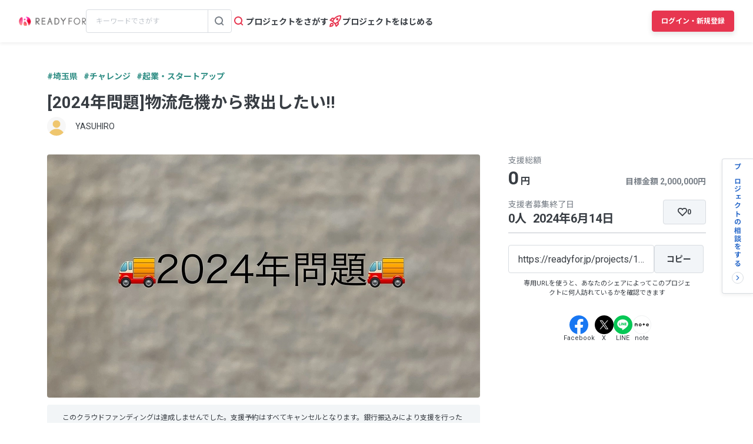

--- FILE ---
content_type: text/html; charset=UTF-8
request_url: https://readyfor.jp/projects/143285
body_size: 2129
content:
<!DOCTYPE html>
<html lang="en">
<head>
    <meta charset="utf-8">
    <meta name="viewport" content="width=device-width, initial-scale=1">
    <title></title>
    <style>
        body {
            font-family: "Arial";
        }
    </style>
    <script type="text/javascript">
    window.awsWafCookieDomainList = [];
    window.gokuProps = {
"key":"AQIDAHjcYu/GjX+QlghicBgQ/7bFaQZ+m5FKCMDnO+vTbNg96AH4rNVz6su/VZEN8ZENhuRFAAAAfjB8BgkqhkiG9w0BBwagbzBtAgEAMGgGCSqGSIb3DQEHATAeBglghkgBZQMEAS4wEQQMHtBCXf9B+pJ2/29OAgEQgDukEVPElPDYSfamSrvyxPl7iEpF7msKJ+X2JcVoiD6/fFu/+yi7EHB5AmsWBhRVTr/y925s7dcBY+6fsg==",
          "iv":"D549ZQEkewAACCqR",
          "context":"vPhSsBfCpr4t8Ag2WL80J3xA/uITZaVlF2IuaU3/cfLxVIUPlDboQtE4iHFAj/g+zv+0pkHJoJlSpsN5CWe8ZWGK8Z2W3+HGEDlyCPd9+Sqees4A8rm/KymO65SNH7g8Aa/soFD/HylSxE1lj5wP5ylTkO6DbfoVnFr9NdzaZpKE5yrk5HUB2iNRXquS4E5KBRlQtF5j2AGJNxzkQkg468LFQmAX+NNbOUA1rDd9M9UPhVDXv+0+DeF+XKc6e7nIe8r/ZnwMRHy8G7ZkiXrN06NjIp+rRki5eLhOCj+G0pQeV6GG9IGOJDAdF33VxJHAIkLI9ncKdfRiKECIq0BtlgjetiwUL4j8GuHEL4XO3JkUKp4MxtnK03hwgK2eEj4Y1b+FT3dEKEnSqsS8K9WJPPUqcWcyy6qvV5v4bZd7lZHyLpKBSgRkD/[base64]/xRmQew3mZPCVHgQgTV1GMfdOfwPuUI5SSdMi2u5A3F5gFILT+1r1PWbClk5XQ4kem/qebd9ywu6y/itGyo89TsZu2AUm8yvMrOTD5KHtq4QUmDoUs3CYbNnyxuHjPlLBHiPApCDRSHoeiCD9HdNi76Sg=="
};
    </script>
    <script src="https://1eb9d2339a12.f6bdac56.us-east-2.token.awswaf.com/1eb9d2339a12/3ae1f01a7efb/0a275c36d423/challenge.js"></script>
</head>
<body>
    <div id="challenge-container"></div>
    <script type="text/javascript">
        AwsWafIntegration.saveReferrer();
        AwsWafIntegration.checkForceRefresh().then((forceRefresh) => {
            if (forceRefresh) {
                AwsWafIntegration.forceRefreshToken().then(() => {
                    window.location.reload(true);
                });
            } else {
                AwsWafIntegration.getToken().then(() => {
                    window.location.reload(true);
                });
            }
        });
    </script>
    <noscript>
        <h1>JavaScript is disabled</h1>
        In order to continue, we need to verify that you're not a robot.
        This requires JavaScript. Enable JavaScript and then reload the page.
    </noscript>
</body>
</html>